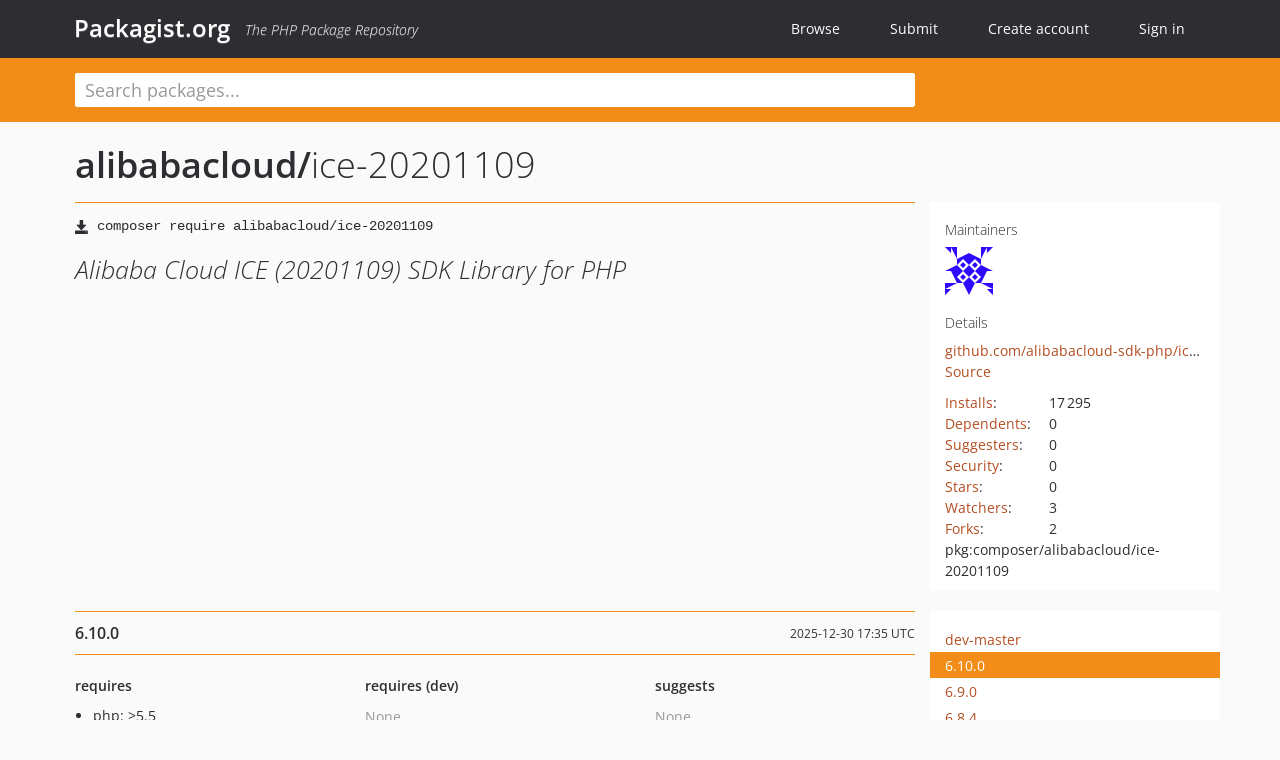

--- FILE ---
content_type: text/html; charset=UTF-8
request_url: https://packagist.org/packages/alibabacloud/ice-20201109
body_size: 6294
content:
<!DOCTYPE html>
<html>
    <head>
        <meta charset="UTF-8" />

        <title>alibabacloud/ice-20201109 - Packagist.org</title>
        <meta name="description" content="Alibaba Cloud ICE (20201109) SDK Library for PHP" />
        <meta name="author" content="Jordi Boggiano" />
            <link rel="canonical" href="https://packagist.org/packages/alibabacloud/ice-20201109" />

        <meta name="viewport" content="width=device-width, initial-scale=1.0" />

        <link rel="shortcut icon" href="/favicon.ico?v=1767529556" />

        <link rel="stylesheet" href="/build/app.css?v=1767529556" />
        
            <link rel="alternate" type="application/rss+xml" title="New Releases - alibabacloud/ice-20201109" href="https://packagist.org/feeds/package.alibabacloud/ice-20201109.rss" />
    <link rel="alternate" type="application/rss+xml" title="New Releases - alibabacloud" href="https://packagist.org/feeds/vendor.alibabacloud.rss" />
            <link rel="alternate" type="application/rss+xml" title="Newly Submitted Packages - Packagist.org" href="https://packagist.org/feeds/packages.rss" />
        <link rel="alternate" type="application/rss+xml" title="New Releases - Packagist.org" href="https://packagist.org/feeds/releases.rss" />
        

        <link rel="search" type="application/opensearchdescription+xml" href="/search.osd?v=1767529556" title="Packagist.org" />

        <script nonce="c2YxO+LN9UbsZKiiIBmwqw==">
            var onloadRecaptchaCallback = function() {
                document.querySelectorAll('.recaptcha-protected').forEach((el) => {
                    el.closest('form').querySelectorAll('button, input[type="submit"]').forEach((submit) => {
                        grecaptcha.render(submit, {
                            'sitekey' : '6LfKiPoUAAAAAGlKWkhEEx7X8muIVYy6oA0GNdX0',
                            'callback' : function (token) {
                                submit.form.submit();
                            }
                        });
                    })
                });
            };
        </script>
        
            <link rel="stylesheet" href="/css/github/markdown.css?v=1767529556">
        </head>
    <body>
    <section class="wrap">
        <header class="navbar-wrapper navbar-fixed-top">
                        <nav class="container">
                <div class="navbar" role="navigation">
                    <div class="navbar-header">
                        <button type="button" class="navbar-toggle" data-toggle="collapse" data-target=".navbar-collapse">
                            <span class="sr-only">Toggle navigation</span>
                            <span class="icon-bar"></span>
                            <span class="icon-bar"></span>
                            <span class="icon-bar"></span>
                        </button>
                        <h1 class="navbar-brand"><a href="/">Packagist.org</a> <em class="hidden-sm hidden-xs">The PHP Package Repository</em></h1>
                    </div>

                    <div class="collapse navbar-collapse">
                        <ul class="nav navbar-nav">
                            <li>
                                <a href="/explore/">Browse</a>
                            </li>
                            <li>
                                <a href="/packages/submit">Submit</a>
                            </li>                            <li>
                                <a href="/register/">Create account</a>
                            </li>
                            <li class="nav-user">
                                <section class="nav-user-signin">
                                    <a href="/login/">Sign in</a>

                                    <section class="signin-box">
                                        <form action="/login/" method="POST" id="nav_login">
                                            <div class="input-group">
                                                <input class="form-control" type="text" id="_username" name="_username" placeholder="Username / Email">
                                                <span class="input-group-addon"><span class="icon-user"></span></span>
                                            </div>
                                            <div class="input-group">
                                                <input class="form-control" type="password" id="_password" name="_password" placeholder="Password">
                                                <span class="input-group-addon"><span class="icon-lock"></span></span>
                                            </div>

                                            <div class="checkbox">
                                                <label for="_remember_me">
                                                    <input type="checkbox" id="_remember_me" name="_remember_me" value="on" checked="checked" /> Remember me
                                                </label>
                                            </div>
                                            <div class="signin-box-buttons">
                                                <a href="/login/github" class="pull-right btn btn-primary btn-github"><span class="icon-github"></span>Use Github</a>
                                                <button type="submit" class="btn btn-success" id="_submit_mini" name="_submit">Log in</button>
                                            </div>
                                        </form>

                                        <div class="signin-box-register">
                                            <a href="/register/">No account yet? Create one now!</a>
                                        </div>
                                    </section>
                                </section>
                            </li>                        </ul>
                    </div>
                </div>
            </nav>
        </header>

        <section class="wrapper wrapper-search">
    <div class="container ">
        <form name="search_query" method="get" action="/search/" id="search-form" autocomplete="off">
            <div class="sortable row">
                <div class="col-xs-12 js-search-field-wrapper col-md-9">
                                                            <input type="search" id="search_query_query" name="query" required="required" autocomplete="off" placeholder="Search packages..." tabindex="1" class=" form-control" value="" />
                </div>
            </div>
        </form>    </div>
</section>


                
        
        <section class="wrapper">
            <section class="container content" role="main">
                                    <div id="search-container" class="hidden">
                        <div class="row">
                            <div class="search-list col-md-9"></div>

                            <div class="search-facets col-md-3">
                                <div class="search-facets-active-filters"></div>
                                <div class="search-facets-type"></div>
                                <div class="search-facets-tags"></div>
                            </div>
                        </div>

                        <div class="row">
                            <div class="col-md-9">
                                <div id="powered-by">
                                    Search by <a href="https://www.algolia.com/"><img src="/img/algolia-logo-light.svg?v=1767529556"></a>
                                </div>
                                <div id="pagination-container">
                                    <div class="pagination"></div>
                                </div>
                            </div>
                        </div>
                    </div>
                
                    <div class="row" id="view-package-page">
        <div class="col-xs-12 package">
            <div class="package-header">

                <div class="row">
                    <div class="col-md-9">
                        <h2 class="title">
                                                        <a href="/packages/alibabacloud/">alibabacloud<span class="hidden"> </span>/</a><span class="hidden"> </span>ice-20201109
                        </h2>
                    </div>
                </div>
            </div>

            <div class="row">
                <div class="col-md-8">
                    <p class="requireme"><i class="glyphicon glyphicon-save"></i> <input type="text" readonly="readonly" value="composer require alibabacloud/ice-20201109" /></p>

                    
                                        
                    
                    <p class="description">Alibaba Cloud ICE (20201109) SDK Library for PHP</p>

                                                        </div>

                <div class="col-md-offset-1 col-md-3">
                    <div class="row package-aside">
                        <div class="details col-xs-12 col-sm-6 col-md-12">
                            <h5>Maintainers</h5>
                            <p class="maintainers">
                                <a href="/users/alibabacloud/"><img width="48" height="48" title="alibabacloud" src="https://www.gravatar.com/avatar/6a77203cfcce375539bbb06cb809a0bbc8683c6e2e28df6c0fdcbfd088483a26?s=48&amp;d=identicon" srcset="https://www.gravatar.com/avatar/6a77203cfcce375539bbb06cb809a0bbc8683c6e2e28df6c0fdcbfd088483a26?s=96&amp;d=identicon 2x"></a>
                                                            </p>

                            
                            <h5>Details</h5>
                                                        <p class="canonical">
                                <a href="https://github.com/alibabacloud-sdk-php/ice-20201109" title="Canonical Repository URL">github.com/alibabacloud-sdk-php/ice-20201109</a>
                            </p>

                                                                                        <p><a rel="nofollow noopener external noindex ugc" href="https://github.com/alibabacloud-sdk-php/ice-20201109/tree/6.10.0">Source</a></p>
                                                                                                                                                                                                                                                        </div>

                        
                        <div class="facts col-xs-12 col-sm-6 col-md-12">
                            <p>
                                <span>
                                    <a href="/packages/alibabacloud/ice-20201109/stats" rel="nofollow">Installs</a>:
                                </span>
                                17&#8201;295                            </p>
                                                            <p>
                                    <span>
                                        <a href="/packages/alibabacloud/ice-20201109/dependents?order_by=downloads" rel="nofollow">Dependents</a>:
                                    </span>
                                    0
                                </p>
                                                                                        <p>
                                    <span>
                                        <a href="/packages/alibabacloud/ice-20201109/suggesters" rel="nofollow">Suggesters</a>:
                                    </span>
                                    0
                                </p>
                                                                                        <p>
                                    <span>
                                        <a href="/packages/alibabacloud/ice-20201109/advisories" rel="nofollow">Security</a>:
                                    </span>
                                    0
                                </p>
                                                                                        <p>
                                    <span>
                                        <a href="https://github.com/alibabacloud-sdk-php/ice-20201109/stargazers">Stars</a>:
                                    </span>
                                    0
                                </p>
                                                                                        <p>
                                    <span>
                                        <a href="https://github.com/alibabacloud-sdk-php/ice-20201109/watchers">Watchers</a>:
                                    </span> 3
                                </p>
                                                                                        <p>
                                    <span>
                                        <a href="https://github.com/alibabacloud-sdk-php/ice-20201109/forks">Forks</a>:
                                    </span>
                                    2
                                </p>
                                                                                                                                                                        <p><span title="PURL / Package-URL">pkg:composer/alibabacloud/ice-20201109</span></p>
                        </div>
                    </div>
                </div>
            </div>

            
            
                            <div class="row versions-section">
                    <div class="version-details col-md-9">
                                                    <div class="title">
    <span class="version-number">6.10.0</span>

    <span class="release-date">2025-12-30 17:35 UTC</span>
</div>

<div class="clearfix package-links">
            <div class="row">
                            <div class="clearfix visible-sm-block"></div>                <div class="clearfix visible-md-block visible-lg-block"></div>                <div class="requires col-sm-6 col-md-4 ">
                    <p class="link-type">Requires</p>
                                            <ul><li>php: &gt;5.5</li><li><a href="/packages/alibabacloud/darabonba">alibabacloud/darabonba</a>: ^1.0.0</li><li><a href="/packages/alibabacloud/openapi-core">alibabacloud/openapi-core</a>: ^1.0.0</li></ul>
                                    </div>
                                                            <div class="devRequires col-sm-6 col-md-4 hidden-xs">
                    <p class="link-type">Requires (Dev)</p>
                                            <p class="no-links">None</p>
                                    </div>
                            <div class="clearfix visible-sm-block"></div>                                <div class="suggests col-sm-6 col-md-4 hidden-xs">
                    <p class="link-type">Suggests</p>
                                            <p class="no-links">None</p>
                                    </div>
                                            <div class="clearfix visible-md-block visible-lg-block"></div>                <div class="provides col-sm-6 col-md-4 hidden-xs">
                    <p class="link-type">Provides</p>
                                            <p class="no-links">None</p>
                                    </div>
                            <div class="clearfix visible-sm-block"></div>                                <div class="conflicts col-sm-6 col-md-4 hidden-xs">
                    <p class="link-type">Conflicts</p>
                                            <p class="no-links">None</p>
                                    </div>
                                                            <div class="replaces col-sm-6 col-md-4 hidden-xs">
                    <p class="link-type">Replaces</p>
                                            <p class="no-links">None</p>
                                    </div>
                    </div>
    </div>

<div class="metadata">
    <p class="license"><i class="glyphicon glyphicon-copyright-mark" title="License"></i> Apache-2.0 <span class="source-reference"><i class="glyphicon glyphicon-bookmark" title="Source Reference"></i> f9a8d5a1dfca3893ea03b2b28788369d7f8da0a6</span></p>

            <i class="glyphicon glyphicon-user" title="Authors"></i>
        <ul class="authors">
                            <li>Alibaba Cloud SDK                        <span class="visible-sm-inline visible-md-inline visible-lg-inline">&lt;sdk-team<span style="display:none">.woop</span>@alibabacloud.com&gt;</span></li>
                    </ul>
    
    </div>

                                            </div>
                    <div class="col-md-3 no-padding">
                        <div class="package-aside versions-wrapper">
    <ul class="versions">
                                <li class="details-toggler version" data-version-id="dev-master" data-load-more="/versions/5006853.json">
                <a rel="nofollow noindex" href="#dev-master" class="version-number">dev-master</a>

                
                            </li>
                                <li class="details-toggler version open" data-version-id="6.10.0" data-load-more="/versions/9638152.json">
                <a rel="nofollow noindex" href="#6.10.0" class="version-number">6.10.0</a>

                
                            </li>
                                <li class="details-toggler version" data-version-id="6.9.0" data-load-more="/versions/9625575.json">
                <a rel="nofollow noindex" href="#6.9.0" class="version-number">6.9.0</a>

                
                            </li>
                                <li class="details-toggler version" data-version-id="6.8.4" data-load-more="/versions/9581790.json">
                <a rel="nofollow noindex" href="#6.8.4" class="version-number">6.8.4</a>

                
                            </li>
                                <li class="details-toggler version" data-version-id="6.8.3" data-load-more="/versions/9564457.json">
                <a rel="nofollow noindex" href="#6.8.3" class="version-number">6.8.3</a>

                
                            </li>
                                <li class="details-toggler version" data-version-id="6.8.2" data-load-more="/versions/9560342.json">
                <a rel="nofollow noindex" href="#6.8.2" class="version-number">6.8.2</a>

                
                            </li>
                                <li class="details-toggler version" data-version-id="6.8.1" data-load-more="/versions/9520854.json">
                <a rel="nofollow noindex" href="#6.8.1" class="version-number">6.8.1</a>

                
                            </li>
                                <li class="details-toggler version" data-version-id="6.8.0" data-load-more="/versions/9510704.json">
                <a rel="nofollow noindex" href="#6.8.0" class="version-number">6.8.0</a>

                
                            </li>
                                <li class="details-toggler version" data-version-id="6.7.0" data-load-more="/versions/9481082.json">
                <a rel="nofollow noindex" href="#6.7.0" class="version-number">6.7.0</a>

                
                            </li>
                                <li class="details-toggler version" data-version-id="6.6.1" data-load-more="/versions/9378337.json">
                <a rel="nofollow noindex" href="#6.6.1" class="version-number">6.6.1</a>

                
                            </li>
                                <li class="details-toggler version" data-version-id="6.6.0" data-load-more="/versions/9367456.json">
                <a rel="nofollow noindex" href="#6.6.0" class="version-number">6.6.0</a>

                
                            </li>
                                <li class="details-toggler version" data-version-id="6.5.2" data-load-more="/versions/9341973.json">
                <a rel="nofollow noindex" href="#6.5.2" class="version-number">6.5.2</a>

                
                            </li>
                                <li class="details-toggler version" data-version-id="6.5.1" data-load-more="/versions/9293019.json">
                <a rel="nofollow noindex" href="#6.5.1" class="version-number">6.5.1</a>

                
                            </li>
                                <li class="details-toggler version" data-version-id="6.5.0" data-load-more="/versions/9282771.json">
                <a rel="nofollow noindex" href="#6.5.0" class="version-number">6.5.0</a>

                
                            </li>
                                <li class="details-toggler version" data-version-id="6.4.3" data-load-more="/versions/9193967.json">
                <a rel="nofollow noindex" href="#6.4.3" class="version-number">6.4.3</a>

                
                            </li>
                                <li class="details-toggler version" data-version-id="6.4.2" data-load-more="/versions/9188540.json">
                <a rel="nofollow noindex" href="#6.4.2" class="version-number">6.4.2</a>

                
                            </li>
                                <li class="details-toggler version" data-version-id="6.4.1" data-load-more="/versions/9178438.json">
                <a rel="nofollow noindex" href="#6.4.1" class="version-number">6.4.1</a>

                
                            </li>
                                <li class="details-toggler version" data-version-id="6.4.0" data-load-more="/versions/9148703.json">
                <a rel="nofollow noindex" href="#6.4.0" class="version-number">6.4.0</a>

                
                            </li>
                                <li class="details-toggler version" data-version-id="6.3.2" data-load-more="/versions/9143085.json">
                <a rel="nofollow noindex" href="#6.3.2" class="version-number">6.3.2</a>

                
                            </li>
                                <li class="details-toggler version" data-version-id="6.3.1" data-load-more="/versions/9126166.json">
                <a rel="nofollow noindex" href="#6.3.1" class="version-number">6.3.1</a>

                
                            </li>
                                <li class="details-toggler version" data-version-id="6.3.0" data-load-more="/versions/9113909.json">
                <a rel="nofollow noindex" href="#6.3.0" class="version-number">6.3.0</a>

                
                            </li>
                                <li class="details-toggler version" data-version-id="6.2.0" data-load-more="/versions/9100285.json">
                <a rel="nofollow noindex" href="#6.2.0" class="version-number">6.2.0</a>

                
                            </li>
                                <li class="details-toggler version" data-version-id="6.1.0" data-load-more="/versions/9098219.json">
                <a rel="nofollow noindex" href="#6.1.0" class="version-number">6.1.0</a>

                
                            </li>
                                <li class="details-toggler version" data-version-id="6.0.1" data-load-more="/versions/9061865.json">
                <a rel="nofollow noindex" href="#6.0.1" class="version-number">6.0.1</a>

                
                            </li>
                                <li class="details-toggler version" data-version-id="6.0.0" data-load-more="/versions/9060363.json">
                <a rel="nofollow noindex" href="#6.0.0" class="version-number">6.0.0</a>

                
                            </li>
                                <li class="details-toggler version" data-version-id="5.0.7" data-load-more="/versions/9021647.json">
                <a rel="nofollow noindex" href="#5.0.7" class="version-number">5.0.7</a>

                
                            </li>
                                <li class="details-toggler version" data-version-id="5.0.6" data-load-more="/versions/9014471.json">
                <a rel="nofollow noindex" href="#5.0.6" class="version-number">5.0.6</a>

                
                            </li>
                                <li class="details-toggler version" data-version-id="5.0.5" data-load-more="/versions/9008820.json">
                <a rel="nofollow noindex" href="#5.0.5" class="version-number">5.0.5</a>

                
                            </li>
                                <li class="details-toggler version" data-version-id="5.0.4" data-load-more="/versions/9003874.json">
                <a rel="nofollow noindex" href="#5.0.4" class="version-number">5.0.4</a>

                
                            </li>
                                <li class="details-toggler version" data-version-id="5.0.3" data-load-more="/versions/8975059.json">
                <a rel="nofollow noindex" href="#5.0.3" class="version-number">5.0.3</a>

                
                            </li>
                                <li class="details-toggler version" data-version-id="5.0.2" data-load-more="/versions/8961338.json">
                <a rel="nofollow noindex" href="#5.0.2" class="version-number">5.0.2</a>

                
                            </li>
                                <li class="details-toggler version" data-version-id="5.0.1" data-load-more="/versions/8944207.json">
                <a rel="nofollow noindex" href="#5.0.1" class="version-number">5.0.1</a>

                
                            </li>
                                <li class="details-toggler version" data-version-id="5.0.0" data-load-more="/versions/8943795.json">
                <a rel="nofollow noindex" href="#5.0.0" class="version-number">5.0.0</a>

                
                            </li>
                                <li class="details-toggler version" data-version-id="4.2.0" data-load-more="/versions/8907571.json">
                <a rel="nofollow noindex" href="#4.2.0" class="version-number">4.2.0</a>

                
                            </li>
                                <li class="details-toggler version" data-version-id="4.1.0" data-load-more="/versions/8889539.json">
                <a rel="nofollow noindex" href="#4.1.0" class="version-number">4.1.0</a>

                
                            </li>
                                <li class="details-toggler version" data-version-id="4.0.0" data-load-more="/versions/8823644.json">
                <a rel="nofollow noindex" href="#4.0.0" class="version-number">4.0.0</a>

                
                            </li>
                                <li class="details-toggler version" data-version-id="3.7.0" data-load-more="/versions/8671595.json">
                <a rel="nofollow noindex" href="#3.7.0" class="version-number">3.7.0</a>

                
                            </li>
                                <li class="details-toggler version" data-version-id="3.6.6" data-load-more="/versions/8653684.json">
                <a rel="nofollow noindex" href="#3.6.6" class="version-number">3.6.6</a>

                
                            </li>
                                <li class="details-toggler version" data-version-id="3.6.5" data-load-more="/versions/8621317.json">
                <a rel="nofollow noindex" href="#3.6.5" class="version-number">3.6.5</a>

                
                            </li>
                                <li class="details-toggler version" data-version-id="3.6.4" data-load-more="/versions/8609380.json">
                <a rel="nofollow noindex" href="#3.6.4" class="version-number">3.6.4</a>

                
                            </li>
                                <li class="details-toggler version" data-version-id="3.6.3" data-load-more="/versions/8567420.json">
                <a rel="nofollow noindex" href="#3.6.3" class="version-number">3.6.3</a>

                
                            </li>
                                <li class="details-toggler version" data-version-id="3.6.2" data-load-more="/versions/8542180.json">
                <a rel="nofollow noindex" href="#3.6.2" class="version-number">3.6.2</a>

                
                            </li>
                                <li class="details-toggler version" data-version-id="3.6.1" data-load-more="/versions/8526686.json">
                <a rel="nofollow noindex" href="#3.6.1" class="version-number">3.6.1</a>

                
                            </li>
                                <li class="details-toggler version" data-version-id="3.6.0" data-load-more="/versions/8471540.json">
                <a rel="nofollow noindex" href="#3.6.0" class="version-number">3.6.0</a>

                
                            </li>
                                <li class="details-toggler version" data-version-id="3.5.1" data-load-more="/versions/8402871.json">
                <a rel="nofollow noindex" href="#3.5.1" class="version-number">3.5.1</a>

                
                            </li>
                                <li class="details-toggler version" data-version-id="3.5.0" data-load-more="/versions/8400131.json">
                <a rel="nofollow noindex" href="#3.5.0" class="version-number">3.5.0</a>

                
                            </li>
                                <li class="details-toggler version" data-version-id="3.4.0" data-load-more="/versions/8398461.json">
                <a rel="nofollow noindex" href="#3.4.0" class="version-number">3.4.0</a>

                
                            </li>
                                <li class="details-toggler version" data-version-id="3.3.1" data-load-more="/versions/8375695.json">
                <a rel="nofollow noindex" href="#3.3.1" class="version-number">3.3.1</a>

                
                            </li>
                                <li class="details-toggler version" data-version-id="3.3.0" data-load-more="/versions/8348536.json">
                <a rel="nofollow noindex" href="#3.3.0" class="version-number">3.3.0</a>

                
                            </li>
                                <li class="details-toggler version" data-version-id="3.2.0" data-load-more="/versions/8346292.json">
                <a rel="nofollow noindex" href="#3.2.0" class="version-number">3.2.0</a>

                
                            </li>
                                <li class="details-toggler version" data-version-id="3.1.0" data-load-more="/versions/8332378.json">
                <a rel="nofollow noindex" href="#3.1.0" class="version-number">3.1.0</a>

                
                            </li>
                                <li class="details-toggler version" data-version-id="3.0.0" data-load-more="/versions/8326520.json">
                <a rel="nofollow noindex" href="#3.0.0" class="version-number">3.0.0</a>

                
                            </li>
                                <li class="details-toggler version" data-version-id="2.7.0" data-load-more="/versions/8258998.json">
                <a rel="nofollow noindex" href="#2.7.0" class="version-number">2.7.0</a>

                
                            </li>
                                <li class="details-toggler version" data-version-id="2.6.0" data-load-more="/versions/8254846.json">
                <a rel="nofollow noindex" href="#2.6.0" class="version-number">2.6.0</a>

                
                            </li>
                                <li class="details-toggler version" data-version-id="2.5.1" data-load-more="/versions/8208907.json">
                <a rel="nofollow noindex" href="#2.5.1" class="version-number">2.5.1</a>

                
                            </li>
                                <li class="details-toggler version" data-version-id="2.5.0" data-load-more="/versions/8206315.json">
                <a rel="nofollow noindex" href="#2.5.0" class="version-number">2.5.0</a>

                
                            </li>
                                <li class="details-toggler version" data-version-id="2.4.1" data-load-more="/versions/8179989.json">
                <a rel="nofollow noindex" href="#2.4.1" class="version-number">2.4.1</a>

                
                            </li>
                                <li class="details-toggler version" data-version-id="2.4.0" data-load-more="/versions/8119969.json">
                <a rel="nofollow noindex" href="#2.4.0" class="version-number">2.4.0</a>

                
                            </li>
                                <li class="details-toggler version" data-version-id="2.3.0" data-load-more="/versions/7967395.json">
                <a rel="nofollow noindex" href="#2.3.0" class="version-number">2.3.0</a>

                
                            </li>
                                <li class="details-toggler version" data-version-id="2.2.4" data-load-more="/versions/7952788.json">
                <a rel="nofollow noindex" href="#2.2.4" class="version-number">2.2.4</a>

                
                            </li>
                                <li class="details-toggler version" data-version-id="2.2.3" data-load-more="/versions/7939784.json">
                <a rel="nofollow noindex" href="#2.2.3" class="version-number">2.2.3</a>

                
                            </li>
                                <li class="details-toggler version" data-version-id="2.2.2" data-load-more="/versions/7930925.json">
                <a rel="nofollow noindex" href="#2.2.2" class="version-number">2.2.2</a>

                
                            </li>
                                <li class="details-toggler version" data-version-id="2.2.1" data-load-more="/versions/7880911.json">
                <a rel="nofollow noindex" href="#2.2.1" class="version-number">2.2.1</a>

                
                            </li>
                                <li class="details-toggler version" data-version-id="2.2.0" data-load-more="/versions/7875460.json">
                <a rel="nofollow noindex" href="#2.2.0" class="version-number">2.2.0</a>

                
                            </li>
                                <li class="details-toggler version" data-version-id="2.1.1" data-load-more="/versions/7806437.json">
                <a rel="nofollow noindex" href="#2.1.1" class="version-number">2.1.1</a>

                
                            </li>
                                <li class="details-toggler version" data-version-id="2.1.0" data-load-more="/versions/7703661.json">
                <a rel="nofollow noindex" href="#2.1.0" class="version-number">2.1.0</a>

                
                            </li>
                                <li class="details-toggler version" data-version-id="2.0.0" data-load-more="/versions/7700462.json">
                <a rel="nofollow noindex" href="#2.0.0" class="version-number">2.0.0</a>

                
                            </li>
                                <li class="details-toggler version" data-version-id="1.4.0" data-load-more="/versions/7465980.json">
                <a rel="nofollow noindex" href="#1.4.0" class="version-number">1.4.0</a>

                
                            </li>
                                <li class="details-toggler version" data-version-id="1.3.12" data-load-more="/versions/7261567.json">
                <a rel="nofollow noindex" href="#1.3.12" class="version-number">1.3.12</a>

                
                            </li>
                                <li class="details-toggler version" data-version-id="1.3.11" data-load-more="/versions/7205613.json">
                <a rel="nofollow noindex" href="#1.3.11" class="version-number">1.3.11</a>

                
                            </li>
                                <li class="details-toggler version" data-version-id="1.3.10" data-load-more="/versions/7157048.json">
                <a rel="nofollow noindex" href="#1.3.10" class="version-number">1.3.10</a>

                
                            </li>
                                <li class="details-toggler version" data-version-id="1.3.9" data-load-more="/versions/7140898.json">
                <a rel="nofollow noindex" href="#1.3.9" class="version-number">1.3.9</a>

                
                            </li>
                                <li class="details-toggler version" data-version-id="1.3.8" data-load-more="/versions/7046846.json">
                <a rel="nofollow noindex" href="#1.3.8" class="version-number">1.3.8</a>

                
                            </li>
                                <li class="details-toggler version" data-version-id="1.3.7" data-load-more="/versions/7000571.json">
                <a rel="nofollow noindex" href="#1.3.7" class="version-number">1.3.7</a>

                
                            </li>
                                <li class="details-toggler version" data-version-id="1.3.6" data-load-more="/versions/6923894.json">
                <a rel="nofollow noindex" href="#1.3.6" class="version-number">1.3.6</a>

                
                            </li>
                                <li class="details-toggler version" data-version-id="1.3.5" data-load-more="/versions/6873728.json">
                <a rel="nofollow noindex" href="#1.3.5" class="version-number">1.3.5</a>

                
                            </li>
                                <li class="details-toggler version" data-version-id="1.3.4" data-load-more="/versions/6823447.json">
                <a rel="nofollow noindex" href="#1.3.4" class="version-number">1.3.4</a>

                
                            </li>
                                <li class="details-toggler version" data-version-id="1.3.3" data-load-more="/versions/6725212.json">
                <a rel="nofollow noindex" href="#1.3.3" class="version-number">1.3.3</a>

                
                            </li>
                                <li class="details-toggler version" data-version-id="1.3.2" data-load-more="/versions/6578766.json">
                <a rel="nofollow noindex" href="#1.3.2" class="version-number">1.3.2</a>

                
                            </li>
                                <li class="details-toggler version" data-version-id="1.3.1" data-load-more="/versions/6522787.json">
                <a rel="nofollow noindex" href="#1.3.1" class="version-number">1.3.1</a>

                
                            </li>
                                <li class="details-toggler version" data-version-id="1.3.0" data-load-more="/versions/6432266.json">
                <a rel="nofollow noindex" href="#1.3.0" class="version-number">1.3.0</a>

                
                            </li>
                                <li class="details-toggler version" data-version-id="1.2.0" data-load-more="/versions/6321260.json">
                <a rel="nofollow noindex" href="#1.2.0" class="version-number">1.2.0</a>

                
                            </li>
                                <li class="details-toggler version" data-version-id="1.1.6" data-load-more="/versions/5802542.json">
                <a rel="nofollow noindex" href="#1.1.6" class="version-number">1.1.6</a>

                
                            </li>
                                <li class="details-toggler version" data-version-id="1.1.5" data-load-more="/versions/5721186.json">
                <a rel="nofollow noindex" href="#1.1.5" class="version-number">1.1.5</a>

                
                            </li>
                                <li class="details-toggler version" data-version-id="1.1.4" data-load-more="/versions/5693342.json">
                <a rel="nofollow noindex" href="#1.1.4" class="version-number">1.1.4</a>

                
                            </li>
                                <li class="details-toggler version" data-version-id="1.1.3" data-load-more="/versions/5664067.json">
                <a rel="nofollow noindex" href="#1.1.3" class="version-number">1.1.3</a>

                
                            </li>
                                <li class="details-toggler version" data-version-id="1.1.2" data-load-more="/versions/5505571.json">
                <a rel="nofollow noindex" href="#1.1.2" class="version-number">1.1.2</a>

                
                            </li>
                                <li class="details-toggler version" data-version-id="1.1.1" data-load-more="/versions/5434558.json">
                <a rel="nofollow noindex" href="#1.1.1" class="version-number">1.1.1</a>

                
                            </li>
                                <li class="details-toggler version" data-version-id="1.1.0" data-load-more="/versions/5427927.json">
                <a rel="nofollow noindex" href="#1.1.0" class="version-number">1.1.0</a>

                
                            </li>
                                <li class="details-toggler version" data-version-id="1.0.9" data-load-more="/versions/5365877.json">
                <a rel="nofollow noindex" href="#1.0.9" class="version-number">1.0.9</a>

                
                            </li>
                                <li class="details-toggler version" data-version-id="1.0.8" data-load-more="/versions/5350581.json">
                <a rel="nofollow noindex" href="#1.0.8" class="version-number">1.0.8</a>

                
                            </li>
                                <li class="details-toggler version" data-version-id="1.0.7" data-load-more="/versions/5258817.json">
                <a rel="nofollow noindex" href="#1.0.7" class="version-number">1.0.7</a>

                
                            </li>
                                <li class="details-toggler version" data-version-id="1.0.5" data-load-more="/versions/5111665.json">
                <a rel="nofollow noindex" href="#1.0.5" class="version-number">1.0.5</a>

                
                            </li>
                                <li class="details-toggler version" data-version-id="1.0.3" data-load-more="/versions/5055522.json">
                <a rel="nofollow noindex" href="#1.0.3" class="version-number">1.0.3</a>

                
                            </li>
                                <li class="details-toggler version" data-version-id="1.0.2" data-load-more="/versions/5006852.json">
                <a rel="nofollow noindex" href="#1.0.2" class="version-number">1.0.2</a>

                
                            </li>
                                <li class="details-toggler version" data-version-id="1.0.1" data-load-more="/versions/5006851.json">
                <a rel="nofollow noindex" href="#1.0.1" class="version-number">1.0.1</a>

                
                            </li>
                                <li class="details-toggler version last" data-version-id="1.0.0" data-load-more="/versions/5006850.json">
                <a rel="nofollow noindex" href="#1.0.0" class="version-number">1.0.0</a>

                
                            </li>
            </ul>
    <div class="hidden versions-expander">
        <i class="glyphicon glyphicon-chevron-down"></i>
    </div>
</div>

    <div class="last-update">
                    <p class="auto-update-success">This package is auto-updated.</p>
                <p>Last update: 2025-12-30 17:36:33 UTC </p>
            </div>
                    </div>
                </div>
            
                            <hr class="clearfix">
                <div class="readme markdown-body">
                    <h1>README</h1>
                    <p>English | <a href="https://github.com/alibabacloud-sdk-php/ice-20201109/blob/HEAD/README-CN.md" rel="nofollow noindex noopener external ugc">简体中文</a></p>
<p><a target="_blank" href="https://camo.githubusercontent.com/ca39579bcc45443c3d23b19002c51ce56df19303955fd14f99de94538786ad98/68747470733a2f2f616c6979756e73646b2d70616765732e616c6963646e2e636f6d2f69636f6e732f416c6962616261436c6f75642e737667" rel="nofollow noindex noopener external ugc"><img src="https://camo.githubusercontent.com/ca39579bcc45443c3d23b19002c51ce56df19303955fd14f99de94538786ad98/68747470733a2f2f616c6979756e73646b2d70616765732e616c6963646e2e636f6d2f69636f6e732f416c6962616261436c6f75642e737667" alt /></a></p>
<h1 class="heading-element">Alibaba Cloud ICE SDK for PHP</h1><a id="user-content-alibaba-cloud-ice-sdk-for-php" class="anchor" href="#user-content-alibaba-cloud-ice-sdk-for-php" rel="nofollow noindex noopener external ugc"></a>
<h2 class="heading-element">Installation</h2><a id="user-content-installation" class="anchor" href="#user-content-installation" rel="nofollow noindex noopener external ugc"></a>
<h3 class="heading-element">Composer</h3><a id="user-content-composer" class="anchor" href="#user-content-composer" rel="nofollow noindex noopener external ugc"></a>
<pre>composer require alibabacloud/ice-20201109</pre>
<h2 class="heading-element">Issues</h2><a id="user-content-issues" class="anchor" href="#user-content-issues" rel="nofollow noindex noopener external ugc"></a>
<p><a href="https://github.com/aliyun/alibabacloud-php-sdk/issues/new" rel="nofollow noindex noopener external ugc">Opening an Issue</a>, Issues not conforming to the guidelines may be closed immediately.</p>
<h2 class="heading-element">Usage</h2><a id="user-content-usage" class="anchor" href="#user-content-usage" rel="nofollow noindex noopener external ugc"></a>
<p><a href="https://github.com/aliyun/alibabacloud-php-sdk/blob/master/docs/0-Examples-EN.md#quick-examples" rel="nofollow noindex noopener external ugc">Quick Examples</a></p>
<h2 class="heading-element">Changelog</h2><a id="user-content-changelog" class="anchor" href="#user-content-changelog" rel="nofollow noindex noopener external ugc"></a>
<p>Detailed changes for each release are documented in the <a href="https://github.com/alibabacloud-sdk-php/ice-20201109/blob/HEAD/./ChangeLog.txt" rel="nofollow noindex noopener external ugc">release notes</a>.</p>
<h2 class="heading-element">References</h2><a id="user-content-references" class="anchor" href="#user-content-references" rel="nofollow noindex noopener external ugc"></a>
<ul>
<li><a href="https://github.com/aliyun/alibabacloud-php-sdk/" rel="nofollow noindex noopener external ugc">Latest Release</a></li>
</ul>
<h2 class="heading-element">License</h2><a id="user-content-license" class="anchor" href="#user-content-license" rel="nofollow noindex noopener external ugc"></a>
<p><a href="http://www.apache.org/licenses/LICENSE-2.0" rel="nofollow noindex noopener external ugc">Apache-2.0</a></p>
<p>Copyright (c) 2009-present, Alibaba Cloud All rights reserved.</p>

                </div>
                    </div>
    </div>
            </section>
        </section>
    </section>

        <footer class="wrapper-footer">
            <nav class="container">
                <div class="row">
                    <ul class="social col-xs-7 col-sm-4 col-md-2 pull-right">
                        <li><a href="http://github.com/composer/packagist" title="GitHub"><span class="icon-github"></span></a></li>
                        <li><a href="https://x.com/packagist" title="Follow @packagist"><span class="icon-twitter"></span></a></li>
                        <li><a href="mailto:contact@packagist.org" title="Contact"><span class="icon-mail"></span></a></li>
                    </ul>

                    <ul class="col-xs-4 col-sm-4 col-md-2">
                        <li><a href="/about">About Packagist.org</a></li>
                        <li><a href="/feeds/" rel="nofollow">Atom/RSS Feeds</a></li>
                    </ul>

                    <div class="clearfix visible-xs-block"></div>

                    <ul class="col-xs-3 col-sm-4 col-md-2">
                        <li><a href="/statistics" rel="nofollow">Statistics</a></li>
                        <li><a href="/explore/">Browse Packages</a></li>
                    </ul>

                    <div class="clearfix visible-xs-block visible-sm-block"></div>

                    <ul class="col-xs-3 col-sm-4 col-md-2">
                        <li><a href="/apidoc">API</a></li>
                        <li><a href="/mirrors">Mirrors</a></li>
                    </ul>

                    <div class="clearfix visible-xs-block"></div>

                    <ul class="col-xs-3 col-sm-4 col-md-2">
                        <li><a href="https://status.packagist.org/">Status</a></li>
                        <li><a href="https://p.datadoghq.com/sb/x98w56x71erzshui-4a54c45f82bacc991e83302548934b6a">Dashboard</a></li>
                    </ul>
                </div>

                <div class="row sponsor">
                    <p class="col-xs-12 col-md-6"><a class="short" href="https://packagist.com/"><img alt="Private Packagist" src="/img/private-packagist.svg?v2?v=1767529556" /></a> provides maintenance and hosting</p>
                    <p class="col-xs-12 col-md-6"><a class="long" href="https://bunny.net/"><img alt="Bunny.net" src="/img/bunny-net.svg?v=1767529556" /></a> provides bandwidth and CDN</p>
                    <p class="col-xs-12 col-md-6"><a class="short" href="https://www.aikido.dev/"><img alt="Aikido" src="/img/aikido.svg?v=1767529556" /></a> provides malware detection</p>
                    <p class="col-xs-12 col-md-6"><a class="long" href="https://datadog.com/"><img alt="Datadog" src="/img/datadog.svg?v=1767529556" /></a> provides monitoring</p>
                    <p class="col-xs-12 text-center"><a href="/sponsor/">Sponsor Packagist.org &amp; Composer</a></p>
                </div>
            </nav>
        </footer>

        <script nonce="c2YxO+LN9UbsZKiiIBmwqw==">
            var algoliaConfig = {"app_id":"M58222SH95","search_key":"5ae4d03c98685bd7364c2e0fd819af05","index_name":"packagist"};
                        window.process = {
                env: { DEBUG: undefined },
            };
        </script>
        
        <script nonce="c2YxO+LN9UbsZKiiIBmwqw==" src="/build/app.js?v=1767529556"></script>

            </body>
</html>


--- FILE ---
content_type: image/svg+xml
request_url: https://camo.githubusercontent.com/ca39579bcc45443c3d23b19002c51ce56df19303955fd14f99de94538786ad98/68747470733a2f2f616c6979756e73646b2d70616765732e616c6963646e2e636f6d2f69636f6e732f416c6962616261436c6f75642e737667
body_size: 2929
content:
<svg height="592" width="2048" xmlns="http://www.w3.org/2000/svg"><g fill="none"><rect height="100%" width="100%"/><rect height="100%" width="100%"/><path d="m-1-1h2050v594h-2050z"/></g><g fill="#ff6a00"><path d="m1334.150021 273.7h-9c-11.2 0-20.4 9.1-20.4 20.4v26.4c0 11.2 9.2 20.4 20.4 20.4h9c11.2 0 20.4-9.1 20.4-20.4v-26.4c0-11.3-9.2-20.4-20.4-20.4zm8.7 46.7c0 4.8-3.9 8.7-8.7 8.7h-9c-4.8 0-8.7-3.9-8.7-8.7v-26.4c0-4.8 3.9-8.7 8.7-8.7h9c4.8 0 8.7 3.9 8.7 8.7zm-442.8-68.9h11.7v87.8h-11.7zm25.3 23.7h11.7v64.1h-11.7zm5.9-23.7c-4.3 0-7.8 3.5-7.8 7.8s3.5 7.9 7.8 7.9 7.8-3.5 7.8-7.9c0-4.3-3.5-7.8-7.8-7.8zm-73.2 0h-14.2c-5.4 9.5-18.2 35.7-31.4 87.8h12.2c2.1-8 4.1-15.3 6.1-22h42.7c2 6.7 4 14 6.1 22h12.2c-13.2-52.1-26-78.3-31.4-87.8zm-23.7 54c6.6-20.4 12.6-34 16.6-42.1h2.3c4 8 9.9 21.6 16.5 42.1zm448-54.1h11.7v87.9h-11.7zm-287.3 26.9c-6.4-5.1-17.1-6-32.6-2.8v-24h-11.7v87.8h11.2c5.8 1 11.4 1.5 15.6 1.5 7.4 0 13.1-1.6 17.2-4.8 7-5.5 7-13.7 7-17.7v-23.2c-.1-3.7 0-11.5-6.7-16.8zm-5.1 36.7v3.3c0 3.6-.2 6.7-2.5 8.5-2.1 1.7-9.5 3.9-25 .7v-40.1c17.7-4 23.6-1.3 25.3.1 2 1.6 2.2 4.3 2.2 7.7zm232.7-26.1v-15.6c0-1.1.6-6.9 8-8.7 13.7-3.4 29.8-.8 37.9 2.5l2.9-11.4c-7.4-2.7-17-4.3-26.5-4.3-5.9 0-11.8.6-17.1 1.9-13.4 3.3-16.9 14.6-16.9 20.1v45.5c0 5.5 3.5 16.8 16.9 20.1 5.3 1.3 11.1 1.9 17.1 1.9 9.4 0 18.9-1.5 26.2-4.2l-2.9-11.4c-8.2 3.2-24.1 5.7-37.6 2.3-7.5-1.9-8-7.6-8-8.7zm178.7 38.7c-15 3.1-20.8.9-22.9-.8-2.3-1.8-2.5-4.9-2.5-8.5v-43.2h-11.7v43.2c0 4 0 12.2 7 17.7 4.1 3.2 9.8 4.8 17.2 4.8 4.1 0 8.8-.5 14.1-1.5h10.6v-64.1h-11.7v52.4zm70-76.1h-11.7v23.5c-14.2-2.6-24.2-1.5-30.3 3.3-6.7 5.3-6.6 13.1-6.6 16.9v23c0 4 0 12.2 7 17.7 4.1 3.2 9.8 4.8 17.2 4.8 4.1 0 8.8-.5 14.1-1.5h10.4v-87.7zm-34.4 75.3c-2.3-1.8-2.5-4.9-2.5-8.5v-23.1c0-3.4.1-6.1 2.2-7.7 1.7-1.3 7.2-3.8 23-.6v40.7c-14.8 3-20.6.9-22.7-.8zm-383.4-48.9c-11.6-8.3-33.2-2.1-38.4-.4l2.9 11.4c6.8-2.3 22.7-5.7 28.7-1.4 1.1.8 2.3 2.1 2.3 5.7v8.3c-4.9-.8-11.9-1.4-20 0-7.5 1.2-12.9 4.3-16.2 9-2.9 4.2-3.8 9.5-2.5 15.3 2.1 9.7 10 15.3 21.9 15.3 4.9 0 11.7-.6 17-1.5h11.4v-46.6c.1-8.2-3.8-12.8-7.1-15.1zm-31.7 45.2c-.4-1.8-.6-4.3.7-6.3 1.7-2.5 5.5-3.6 8.4-4 7.8-1.3 14.4-.4 18.1.4v14.3c-4.4.9-11.7 1.6-16.8 1.6-9.2 0-10.1-4.3-10.4-6zm155.3-45.2c-11.6-8.3-33.1-2.1-38.4-.4l2.9 11.4c6.8-2.3 22.7-5.7 28.7-1.4 1.1.8 2.3 2.1 2.3 5.7v8.3c-4.9-.8-11.9-1.4-20 0-7.5 1.2-13 4.3-16.2 9-2.9 4.2-3.7 9.5-2.5 15.3 2.1 9.7 10 15.3 21.9 15.3 4.9 0 11.7-.6 17-1.5h11.4v-46.6c.2-8.2-3.8-12.8-7.1-15.1zm-31.7 45.2c-.4-1.8-.6-4.3.7-6.3 1.7-2.5 5.5-3.6 8.4-4 7.8-1.3 14.4-.4 18.1.4v14.3c-4.4.9-11.7 1.6-16.8 1.6-9.1 0-10-4.3-10.4-6zm-26.7-44.8c-6.4-5.1-17.1-6-32.6-2.8v-24h-11.7v87.8h11.2c5.8 1 11.4 1.5 15.6 1.5 7.4 0 13.1-1.6 17.2-4.8 7-5.5 7-13.7 7-17.7v-23.2c-.1-3.7-.1-11.5-6.7-16.8zm-5.1 28.4v11.6c0 3.6-.2 6.7-2.5 8.5-2.1 1.7-9.5 3.9-25 .7v-40.1c17.7-4 23.6-1.3 25.3.1 2 1.6 2.2 4.3 2.2 7.7z"/><path d="m659.950021 340.3-46.4-10.1c-4.2-1-7.4-4.7-7.6-9.2v-50c.2-4.5 3.4-8.2 7.6-9.2l46.4-10.1 5-19.7h-54c-19 0-34.3 15.3-34.4 34.3v59.2c0 19.1 15.4 34.5 34.3 34.5h54zm39.5 0 46.4-10.1c4.2-1 7.4-4.7 7.6-9.2v-50c-.2-4.5-3.4-8.2-7.6-9.2l-46.4-10.1-5-19.7h54c19 0 34.3 15.3 34.4 34.3v59.2c-.1 18.9-15.4 34.3-34.4 34.3h-54z"/><path d="m659.950021 293.6h39.5v4.9h-39.5z"/></g></svg>